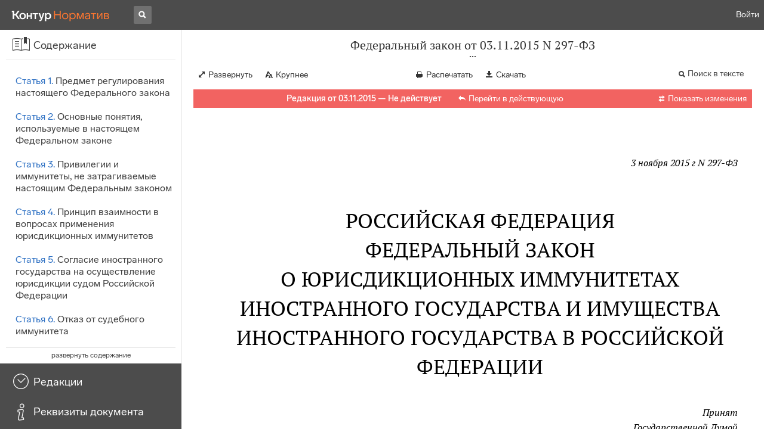

--- FILE ---
content_type: text/html; charset=utf-8
request_url: https://normativ.kontur.ru/document?moduleId=1&documentId=261650
body_size: 16494
content:


<!doctype html>
<html lang="ru" prefix="og: http://ogp.me/ns# article: http://ogp.me/ns/article#">
<head runat="server">
	<meta charset="utf-8">


<title>Федеральный закон от 03.11.2015 N 297-ФЗ &mdash; Редакция от 03.11.2015 &mdash; Контур.Норматив</title>

	<meta name="description" content="Федеральный закон от 03.11.2015 N 297-ФЗ о юрисдикционных иммунитетах иностранного государства и имущества иностранного государства в Российской Федерации &mdash; Редакция от 03.11.2015 &mdash; с последними изменениями скачать на сайте Контур.Норматив" />

	<meta name="keywords" content="Федеральный закон от 03.11.2015 N 297-ФЗ"/>

	<link rel="canonical" href="https://normativ.kontur.ru/document?moduleId=1&documentId=261650" />

	<script type="application/ld+json">
		{  "@context": "http://schema.org",  "@type": "BreadcrumbList",  "itemListElement": [{"@type": "ListItem","position": 1,"item": {  "@id": "https://normativ.kontur.ru/?from=bc_fz",  "name": "Кодексы и Законы"}  }]}
	</script>


	<meta http-equiv="X-UA-Compatible" content="IE=edge">
	<meta name="viewport" content="width=device-width, initial-scale=1">

	
<script src="/theme/js/lib/sentry-7.106.1.min.js?833999944" crossorigin="anonymous"></script>
<script>
	Sentry.init({
		dsn: "https://1ba55aec74cf403a96b32cadeffe9d90@sentry.kontur.host/1023",
		environment: "prod",
		release: "7e0c47d4d4cd10f60ede8c8e46adeb77cd62205e",
		beforeSend: function(event) {
			event.fingerprint = ['{{ default }}', "prod"];

			return event;
		},
		tracesSampleRate: 0.1,
	});
	Sentry.setUser({
		id: null
	});
	Sentry.setTag("protocol", document.location.protocol);
	if (!Object.fromEntries) {
		Sentry.setTag("OldBrowser", "OldBrowser");
	}
</script>
	
<script src="https://metrika.kontur.ru/tracker/normativ.js"></script>
<script src="/theme/js/click-listener.js"></script>
<script>
	normativQueue = [];
	window.listenToClicks(function (trackData) {
		var action = [trackData.id, trackData.className, trackData.textContent].join(' ');
		normativQueue.push(['trackEvent', 'normativ-auto', action, null, JSON.stringify(trackData)]);
	});
</script>


		<meta name="robots" content="noindex,nofollow" />
	

<link rel="shortcut icon" type="image/x-icon" href="https://s.kontur.ru/common-v2/icons-products/normativ/favicon/favicon.ico">
<link rel="apple-touch-icon" sizes="120x120" href="/apple-touch-icon.png?v=3">
<link rel="icon" type="image/png" sizes="32x32" href="https://s.kontur.ru/common-v2/icons-products/normativ/favicon/normativ-favicon-32.png">
<link rel="icon" type="image/png" sizes="16x16" href="https://s.kontur.ru/common-v2/icons-products/normativ/favicon/normativ-favicon-16.png">

<link href="/theme/css/document.min.css?833999944" rel="stylesheet"/>
<link href="/theme/css/doc.min.css?833999944" rel="stylesheet"/>



<script type="text/javascript">
	(function() {
		var alreadyInited = window.currentAccountInfo != null;
		if (alreadyInited)
			return;

		var info = window.currentAccountInfo = {
			id: null,
			region: null,
			autoRegion: null,
			roles: "Guest",
			isExternUser: false,
			isDemoUser: false,
			isExpert: false,			
		};

		
	})();
</script>

	<script src="/theme/js/doc-page.min.js?833999944" type="text/javascript"></script>
	<script src="https://yastatic.net/es5-shims/0.0.2/es5-shims.min.js"></script>
	<script src="https://yastatic.net/share2/share.js"></script>

	

<script>
    var pageOptions = pageOptions || {};
    pageOptions.common = {"account":{"accountId":null,"portalUserId":null,"userName":null,"email":null,"newEmail":null,"emailApproved":null,"inn":null,"kpp":null,"phone":null,"orgName":null},"isFTest":false,"tokenInput":"\u003cinput name=\u0022__RequestVerificationToken\u0022 type=\u0022hidden\u0022 value=\u00224raG7QxeWkj+p9n+4pqLZSOsep1el4Dlq8UtaVBmm8GOSUhh0XmNBCMHg/LHr9IOUA7XbmhHVZMAvXiOfBRItnbMEuIBYPpY3+aH9KotHuWROeGDxzoxHbkikg8FcskHHRQXQg==\u0022 /\u003e"};
    window.microSessionId = "99c8940d-23c9-4dd9-b6c9-32242fb3bd0b";
</script>
</head>
<body class="document   " id="document">
<div id="root"></div>
		<div id="OldBrowsersWarning" style="max-height: 66px;" data-tid="OldBrowsersWarning"></div>
<script>
	document.backendVersion =
		'7e0c47d4d4cd10f60ede8c8e46adeb77cd62205e';

	function mobileExpand() {
		var $body = $(document.body);
		if ($(window).width() < 800) {
			$body.addClass('is-mobile-view is-mobile-expanded');
			if ($body.hasClass('is-expanded')) {
				$body.removeClass('is-expanded').addClass('-is-expanded');
			}
		} else {
			$body.removeClass('is-mobile-view is-mobile-expanded');
			if ($body.hasClass('-is-expanded')) {
				$body.removeClass('-is-expanded').addClass('is-expanded');
			}
		}
	}

	mobileExpand();
	$(window).on('resize', mobileExpand);
</script>


<div class="l-main" id="document-area">
			<div class="l-aside">
				

<div class="sidebar" id="js-sidebar">
	<div class="sidebar-blocks">
			<div class="sidebar-block sidebar-contents is-active" data-sidebar-block-type="contents" style="bottom:110px;top:0px;">
				<div class="sidebar-block-title" data-clickable data-tid="SidebarBlockTitle">
					<span class="sidebar-block-title-icon">
						<span class="icon"></span>
					</span>
					<span class="sidebar-block-title-text">Содержание</span>
				</div>
				<div class="sidebar-block-content" id="js-sidebar-contents-frame">

				</div>
			</div>
			<div class="sidebar-block sidebar-revisions " data-sidebar-block-type="revisions" style="bottom:55px;">
				<div class="sidebar-block-title" data-clickable data-tid="SidebarBlockTitle">
					<span class="sidebar-block-title-icon">
						<span class="icon"></span>
					</span>
					<span class="sidebar-block-title-text">Редакции</span>
				</div>
				<div class="sidebar-block-content" id="js-sidebar-revisions-frame">

				</div>
			</div>
			<div class="sidebar-block sidebar-info " data-sidebar-block-type="info" style="bottom:5px;">
				<div class="sidebar-block-title" data-clickable data-tid="SidebarBlockTitle">
					<span class="sidebar-block-title-icon">
						<span class="icon"></span>
					</span>
					<span class="sidebar-block-title-text">Реквизиты документа</span>
				</div>
				<div class="sidebar-block-content" id="js-sidebar-info-frame">
					

<div class="doc_info">
		<div class="doc_info-text dt-list_colon-separated">
			<dl><dt>Вид</dt><dd>Закон</dd>
<dt>Принят</dt><dd>Президент РФ 03.11.2015<br/>ГД РФ 23.10.2015<br/>СФ РФ 28.10.2015</dd>
<dt>Номер</dt><dd>297-ФЗ</dd>
<dt>Редакция от</dt><dd>03.11.2015</dd>
<dt>Дата вступления в силу</dt><dd>01.01.2016</dd>
<dt>Статус</dt><dd>Не действует</dd>
<dt>Опубликован</dt><dd>Официальный интернет-портал правовой информации, 04.11.2015,<br/>"Российская газета", N 251, 06.11.2015,<br/>"Собрание законодательства РФ", N 45, 09.11.2015, ст. 6198</dd>
</dl>
		</div>
		<div class="doc_info-title2">Примечания</div>
		<div class="doc_info-text dt-list_colon-separated">
				
<P class="dt-p" data-wi="0">Данная редакция документа не действует в связи с внесением в нее изменений. Действующая редакция <A HREF="/document?moduleId=1&amp;documentId=418421#l0" data-status="actual" class="b" TARGET="_blank">от 30.12.2021</A> с изменениями, вступившими в силу с 01.03.2022, включена в систему.</P><span class="dt-b"></span><P class="dt-p" data-wi="26">Данный документ вступил в силу с 01.01.2016 (<A HREF="#l80" class="a">статья 18</A>)</P><span class="dt-b"></span><P class="dt-p" data-wi="37">ИЗМЕНЕН (с 01.03.2022)</P><P class="dt-p" data-wi="40"><A HREF="/document?moduleId=1&amp;documentId=411207#l0" data-status="actual" class="C" TARGET="_blank">ФЕДЕРАЛЬНЫЙ ЗАКОН от 30.12.2021 N 470-ФЗ</A></P>

		</div>
</div>
				</div>
			</div>
	</div>
</div>

			</div>			
	<div class="l-content">
		<div class="doc_frame" id="js-doc-frame">
			<div class="doc_frame-scroll" id="js-doc-scroll-container">
				


<div class="l-container doc_header" id="js-doc-header">
	<div class="doc_header-wrapper">
		<div class="doc_header-container">
			<div class="doc_header-content">
				
<div class="doc_titlebar-wrapper">
	<div class="doc_titlebar" id="js-titlebar" data-clickable data-tid="DocTitlebar">
		<h1 class="doc_titlebar-title">Федеральный закон от 03.11.2015 N 297-ФЗ</h1>
			<div class="doc_titlebar-title-second">&quot;О юрисдикционных иммунитетах иностранного государства и имущества иностранного государства в Российской Федерации&quot;</div>
			<div class="doc_titlebar-toggle"></div>
	</div>
</div>

				<div class="doc_toolbar-wrapper">
	<div class="doc_toolbar" id="js-doc-page-toolbar"></div>
</div>
				




	<div class="rev_info-wrapper">
		<div class="rev_info rev_info--expired" id="js-revisions-info">
			<div class="rev_info-status" id="js-revisions-status" data-status="NotActual" data-status-type="General"><b>Редакция от 03.11.2015 &mdash; Не действует</b> <a class='rev_info-actual_doc_link js-actualDocLink' href='/document?moduleId=1&documentId=418421' target='_blank'>Перейти в действующую</a></div>
				<div class="rev_info-diff" id="js-rev-info-diff" data-clickable data-tid="RevInfoDiff"><span class="rev_info-diff-icon ficon">&#xe06d;</span> <span class="rev_info-diff-text">Показать изменения</span></div>
		</div>
	</div>
			</div>
		</div>
	</div>
</div>
				<div class="l-container doc_frame-container" id="js-doc-frame-container">
					<div class="doc_container fs-smaller" id="js-doc-container">
						<div class="doc_frame-page doc_frame-page--fst is-in-viewport" >
								<div class="doc_text lmml-1" id="js-doc-text">
										<div class="doc_text_part" id="js-doc-text-part">
											<div class="doc_text_part-content" id="js-doc-text-content-part" >
												<P class="dt-p" data-wi="0"><A NAME="l0"></A></P><P ALIGN=right data-wi="0"><I>3 ноября 2015 г N 297-ФЗ</I></P><H2 style="text-align: center" data-wi="6">РОССИЙСКАЯ ФЕДЕРАЦИЯ</H2><H2 style="text-align: center" data-wi="8">ФЕДЕРАЛЬНЫЙ ЗАКОН</H2><H2 style="text-align: center" data-wi="10">О ЮРИСДИКЦИОННЫХ ИММУНИТЕТАХ ИНОСТРАННОГО ГОСУДАРСТВА И ИМУЩЕСТВА ИНОСТРАННОГО ГОСУДАРСТВА В РОССИЙСКОЙ ФЕДЕРАЦИИ</H2><P ALIGN=right data-wi="22"><I>Принят</I> <BR><I>Государственной Думой</I> <BR><I>23 октября 2015 года</I></P><span class="dt-b"></span><P ALIGN=right data-wi="29"><I>Одобрен</I> <BR><I>Советом Федерации</I> <BR><I>28 октября 2015 года</I></P><H3 style="text-align: center" data-wi="36"><A NAME="h35"></A>Статья 1. Предмет регулирования настоящего Федерального закона</H3><P class="dt-p dt-m1" data-wi="43"><span class="dt-m">1.</span> Настоящий Федеральный закон регулирует отношения, связанные с применением Российской Федерацией юрисдикционных иммунитетов иностранного государства и его имущества.<A NAME="l83"></A></P><P class="dt-p dt-m1" data-wi="61"><span class="dt-m">2.</span> Иностранное государство пользуется в отношении себя и своего имущества юрисдикционными иммунитетами с учетом положений настоящего Федерального закона.<A NAME="l1"></A></P><P class="dt-p dt-m1" data-wi="79"><span class="dt-m">3.</span> Положения настоящего Федерального закона подлежат применению, если Российская Федерация и иностранное государство не договорились об ином.</P><H3 style="text-align: center" data-wi="96"><A NAME="h36"></A>Статья 2. Основные понятия, используемые в настоящем Федеральном законе</H3><P class="dt-p" data-wi="105">Для целей настоящего Федерального закона используются следующие основные понятия:</P><P class="dt-p dt-m2" data-wi="114"><span class="dt-m">1)</span> иностранное государство:</P><P class="dt-p dt-m2" data-wi="117"><span class="dt-m">а)</span> государство иное, чем Российская Федерация, и его органы государственной власти;<A NAME="l37"></A></P><P class="dt-p dt-m2" data-wi="128"><span class="dt-m">б)</span> составные части данного иностранного государства (субъекты иностранного федеративного государства или административно- территориальные образования иностранного государства) и их органы в той мере, в которой они правомочны совершать действия в целях осуществления суверенной власти данного иностранного государства и действуют в этом качестве;<A NAME="l2"></A></P><P class="dt-p dt-m2" data-wi="169"><span class="dt-m">в)</span> учреждения или иные образования независимо от того, являются ли они юридическими лицами, в той мере, в которой они правомочны совершать и фактически совершают действия в целях осуществления суверенной власти данного иностранного государства;<A NAME="l38"></A></P><P class="dt-p dt-m2" data-wi="202"><span class="dt-m">г)</span> представители данного иностранного государства, действующие в этом качестве;</P><P class="dt-p dt-m2" data-wi="211"><span class="dt-m">2)</span> имущество иностранного государства - имущество, принадлежащее иностранному государству и находящееся на территории Российской Федерации;<A NAME="l3"></A></P><P class="dt-p dt-m2" data-wi="226"><span class="dt-m">3)</span> юрисдикционные иммунитеты иностранного государства и его имущества - судебный иммунитет, иммунитет в отношении мер по обеспечению иска и иммунитет в отношении исполнения решения суда;</P><P class="dt-p dt-m2" data-wi="251"><span class="dt-m">4)</span> судебный иммунитет - обязанность суда Российской Федерации воздержаться от привлечения иностранного государства к участию в судебном процессе;</P><P class="dt-p dt-m2" data-wi="269"><span class="dt-m">5)</span> иммунитет в отношении мер по обеспечению иска - обязанность суда Российской Федерации воздержаться от применения в отношении иностранного государства и имущества иностранного государства ареста и иных мер, обеспечивающих впоследствии рассмотрение спора и (или) исполнение решения суда;<A NAME="l4"></A></P><P class="dt-p dt-m2" data-wi="306"><span class="dt-m">6)</span> иммунитет в отношении исполнения решения суда - обязанность суда Российской Федерации или федерального органа исполнительной власти, осуществляющего функции по исполнению судебных актов, актов других органов и должностных лиц, воздержаться от обращения взыскания на имущество иностранного государства, принятия в отношении иностранного государства и его имущества иных мер в целях принудительного исполнения решения суда;<A NAME="l39"></A><A NAME="l5"></A></P><P class="dt-p dt-m2" data-wi="359"><span class="dt-m">7)</span> суд Российской Федерации - Верховный Суд Российской Федерации, федеральный суд общей юрисдикции, арбитражный суд, созданные в соответствии с <A HREF="/document?moduleId=1&amp;documentId=2672#l0" class="a" TARGET="_blank">Конституцией</A> Российской Федерации, федеральными конституционными законами и федеральными законами;</P><P class="dt-p dt-m2" data-wi="387"><span class="dt-m">8)</span> суверенные властные полномочия - полномочия, которыми иностранное государство обладает в силу суверенитета и которые осуществляет в целях реализации суверенной власти.</P><H3 style="text-align: center" data-wi="408"><A NAME="h40"></A>Статья 3. Привилегии и иммунитеты, не затрагиваемые настоящим Федеральным законом<A NAME="l6"></A></H3><P class="dt-p dt-m1" data-wi="418"><span class="dt-m">1.</span> Настоящий Федеральный закон не наносит ущерба привилегиям и иммунитетам, которыми в соответствии с нормами международного права пользуется иностранное государство в отношении осуществления функций его дипломатических представительств, консульских учреждений, специальных миссий, представительств при международных организациях или делегаций в органах международных организаций либо на международных конференциях и относящихся к ним лиц.<A NAME="l41"></A></P><P class="dt-p dt-m1" data-wi="468"><span class="dt-m">2.</span> Настоящий Федеральный закон не наносит ущерба привилегиям и иммунитетам, предоставляемым в соответствии с нормами международного права главам государств, правительств или министрам иностранных дел.<A NAME="l7"></A></P><P class="dt-p dt-m1" data-wi="492"><span class="dt-m">3.</span> Настоящий Федеральный закон не наносит ущерба иммунитетам, которыми в соответствии с нормами международного права пользуется иностранное государство в отношении воздушных судов или космических объектов, принадлежащих иностранному государству или эксплуатируемых им, а также военных кораблей и других эксплуатируемых в некоммерческих целях государственных судов.<A NAME="l42"></A></P><H3 style="text-align: center" data-wi="535"><A NAME="h43"></A>Статья 4. Принцип взаимности в вопросах применения юрисдикционных иммунитетов</H3><P class="dt-p dt-m1" data-wi="544"><span class="dt-m">1.</span> Юрисдикционные иммунитеты иностранного государства и его имущества в объеме, предоставляемом в соответствии с настоящим Федеральным законом, могут быть ограничены на основе принципа взаимности, если будет установлено наличие ограничений, касающихся предоставления Российской Федерации и ее имуществу юрисдикционных иммунитетов в иностранном государстве, в отношении которого и имущества которого возник вопрос о юрисдикционных иммунитетах.<A NAME="l8"></A></P><P class="dt-p dt-m1" data-wi="596"><span class="dt-m">2.</span> Федеральный орган исполнительной власти, осуществляющий функции по выработке и реализации государственной политики и нормативно-правовому регулированию в сфере международных отношений Российской Федерации, в порядке, установленном процессуальным законодательством Российской Федерации, дает заключения по вопросам предоставления юрисдикционных иммунитетов Российской Федерации и ее имуществу в иностранном государстве.<A NAME="l44"></A><A NAME="l9"></A></P><H3 style="text-align: center" data-wi="640"><A NAME="h45"></A>Статья 5. Согласие иностранного государства на осуществление юрисдикции судом Российской Федерации</H3><P class="dt-p dt-m1" data-wi="651"><span class="dt-m">1.</span> Иностранное государство не пользуется в Российской Федерации судебным иммунитетом, если оно явно выразило согласие на осуществление судом Российской Федерации юрисдикции в отношении конкретного спора в силу:<A NAME="l46"></A></P><P class="dt-p dt-m2" data-wi="678"><span class="dt-m">1)</span> международного договора;</P><P class="dt-p dt-m2" data-wi="681"><span class="dt-m">2)</span> письменного соглашения, не являющегося международным договором;</P><P class="dt-p dt-m2" data-wi="688"><span class="dt-m">3)</span> заявления в суде Российской Федерации, письменного уведомления суда Российской Федерации или письменного уведомления, переданного Российской Федерации по дипломатическим каналам, в рамках судебного процесса в отношении конкретного спора.<A NAME="l10"></A></P><P class="dt-p dt-m1" data-wi="716"><span class="dt-m">2.</span> Согласие иностранного государства на осуществление судом Российской Федерации юрисдикции в отношении конкретного спора, предусмотренное частью 1 настоящей статьи, не может быть отозвано и распространяется на все стадии судебного разбирательства.</P><P class="dt-p dt-m1" data-wi="746"><span class="dt-m">3.</span> В качестве согласия иностранного государства на осуществление судом Российской Федерации юрисдикции в отношении конкретного спора не рассматриваются:<A NAME="l47"></A></P><P class="dt-p dt-m2" data-wi="764"><span class="dt-m">1)</span> вступление иностранного государства в судебный процесс или осуществление какого-либо иного процессуального действия с единственной целью заявить о юрисдикционных иммунитетах или представить доказательства наличия права в отношении имущества, которое является предметом спора;<A NAME="l11"></A></P><P class="dt-p dt-m2" data-wi="796"><span class="dt-m">2)</span> согласие иностранного государства на применение законодательства Российской Федерации в отношении конкретного спора;</P><P class="dt-p dt-m2" data-wi="809"><span class="dt-m">3)</span> неучастие иностранного государства в судебном процессе в суде Российской Федерации;</P><P class="dt-p dt-m2" data-wi="820"><span class="dt-m">4)</span> явка представителя иностранного государства в суд Российской Федерации для дачи свидетельских показаний или в качестве эксперта.<A NAME="l48"></A></P><P class="dt-p dt-m1" data-wi="837"><span class="dt-m">4.</span> Согласие иностранного государства на осуществление судом Российской Федерации юрисдикции в отношении конкретного спора не затрагивает иммунитета иностранного государства в отношении мер по обеспечению иска и (или) иммунитета иностранного государства в отношении исполнения решения суда.<A NAME="l12"></A></P><H3 style="text-align: center" data-wi="872"><A NAME="h49"></A>Статья 6. Отказ от судебного иммунитета</H3><P class="dt-p dt-m1" data-wi="878"><span class="dt-m">1.</span> Иностранное государство признается отказавшимся от судебного иммунитета, если данное иностранное государство предъявило иск в суд Российской Федерации, вступило в судебный процесс в суде Российской Федерации по существу спора в качестве лица, участвующего в деле, или предприняло иное действие по существу дела.<A NAME="l50"></A></P><P class="dt-p dt-m1" data-wi="920"><span class="dt-m">2.</span> Иностранное государство признается отказавшимся от судебного иммунитета в отношении споров, касающихся арбитражного или третейского соглашения, если данное иностранное государство заключило арбитражное или третейское соглашение о разрешении с его участием споров, которые возникли или могут возникнуть в будущем в связи с исполнением обязательств.<A NAME="l13"></A></P><P class="dt-p dt-m1" data-wi="963"><span class="dt-m">3.</span> Иностранное государство признается отказавшимся от судебного иммунитета в отношении любого встречного иска, если данное иностранное государство предъявило иск в суд Российской Федерации.<A NAME="l51"></A></P><P class="dt-p dt-m1" data-wi="986"><span class="dt-m">4.</span> Иностранное государство признается отказавшимся от судебного иммунитета в отношении первоначального иска, если данное иностранное государство предъявило встречный иск в суд Российской Федерации.<A NAME="l14"></A></P><P class="dt-p dt-m1" data-wi="1009"><span class="dt-m">5.</span> Отказ иностранного государства от судебного иммунитета в отношении конкретного спора не может быть отозван и распространяется на все стадии судебного разбирательства.</P><P class="dt-p dt-m1" data-wi="1031"><span class="dt-m">6.</span> Отказ иностранного государства от судебного иммунитета в отношении конкретного спора не рассматривается в качестве отказа данного иностранного государства от иммунитета в отношении мер по обеспечению иска и иммунитета в отношении исполнения решения суда.<A NAME="l52"></A></P><H3 style="text-align: center" data-wi="1065"><A NAME="h53"></A>Статья 7. Неприменение судебного иммунитета в отношении споров, связанных с участием иностранного государства в гражданско-правовых сделках и (или) осуществлением предпринимательской и иной экономической деятельности<A NAME="l15"></A></H3><P class="dt-p dt-m1" data-wi="1089"><span class="dt-m">1.</span> Иностранное государство не пользуется в Российской Федерации судебным иммунитетом в отношении споров, связанных с участием иностранного государства в гражданско-правовых сделках с физическими лицами, или юридическими лицами, или иными образованиями, не имеющими статуса юридического лица, иного государства, если такие споры в соответствии с применимыми нормами права подлежат юрисдикции суда Российской Федерации и указанные сделки не связаны с осуществлением иностранным государством суверенных властных полномочий.<A NAME="l54"></A><A NAME="l16"></A></P><P class="dt-p dt-m1" data-wi="1152"><span class="dt-m">2.</span> Положения части 1 настоящей статьи не применяются, если все стороны гражданско-правовой сделки являются государствами или стороны такой сделки договорились об ином.</P><P class="dt-p dt-m1" data-wi="1174"><span class="dt-m">3.</span> Иностранное государство не пользуется в Российской Федерации судебным иммунитетом в отношении споров, связанных с осуществлением иностранным государством предпринимательской и иной экономической деятельности на территории Российской Федерации, а также на территории другого государства, если последствия такой деятельности имеют связь с территорией Российской Федерации.<A NAME="l55"></A><A NAME="l17"></A></P><P class="dt-p dt-m1" data-wi="1217"><span class="dt-m">4.</span> При решении вопроса о том, связана ли сделка, совершенная иностранным государством, с осуществлением его суверенных властных полномочий, суд Российской Федерации принимает во внимание характер и цель такой сделки.</P><H3 style="text-align: center" data-wi="1246"><A NAME="h56"></A>Статья 8. Неприменение судебного иммунитета в отношении трудовых споров</H3><P class="dt-p dt-m1" data-wi="1255"><span class="dt-m">1.</span> Иностранное государство не пользуется в Российской Федерации судебным иммунитетом в отношении споров, возникших на основании трудового договора между этим иностранным государством и работником относительно работы, которая была или должна быть выполнена полностью либо частично на территории Российской Федерации.<A NAME="l57"></A></P><P class="dt-p dt-m1" data-wi="1294"><span class="dt-m">2.</span> Положения части 1 настоящей статьи не применяются в случае, если:</P><P class="dt-p dt-m2" data-wi="1305"><span class="dt-m">1)</span> работник принят на работу для выполнения конкретных обязанностей по осуществлению суверенных властных полномочий иностранного государства;</P><P class="dt-p dt-m2" data-wi="1321"><span class="dt-m">2)</span> работник является:</P><P class="dt-p dt-m2" data-wi="1324"><span class="dt-m">а)</span> дипломатическим агентом, как это определено международными договорами;</P><P class="dt-p dt-m2" data-wi="1332"><span class="dt-m">б)</span> консульским должностным лицом, как это определено международными договорами;<A NAME="l82"></A></P><P class="dt-p dt-m2" data-wi="1341"><span class="dt-m">в)</span> дипломатическим сотрудником постоянных представительств при международных организациях, специальных миссий или включен в этом качестве в состав делегации иностранного государства в органе международной организации либо на международной конференции;<A NAME="l19"></A></P><P class="dt-p dt-m2" data-wi="1369"><span class="dt-m">г)</span> любым другим лицом, пользующимся дипломатическим иммунитетом;</P><P class="dt-p dt-m2" data-wi="1376"><span class="dt-m">3)</span> предметом судебного разбирательства является прием на работу, продолжение выполнения трудовой функции или восстановление на работе;</P><P class="dt-p dt-m2" data-wi="1392"><span class="dt-m">4)</span> предметом судебного разбирательства является прекращение трудовых отношений с работником и глава иностранного государства, глава правительства иностранного государства или министр иностранных дел иностранного государства в письменной форме подтверждает, что такое разбирательство затронет интересы безопасности этого иностранного государства;<A NAME="l58"></A><A NAME="l20"></A></P><P class="dt-p dt-m2" data-wi="1429"><span class="dt-m">5)</span> работник в момент возбуждения производства по делу в суде Российской Федерации является гражданином иностранного государства, с которым он заключил трудовой договор относительно работы, за исключением случая, если этот работник имеет место жительства в Российской Федерации.</P><H3 style="text-align: center" data-wi="1465"><A NAME="h60"></A>Статья 9. Неприменение судебного иммунитета в отношении споров, связанных с участием в юридических лицах или иных образованиях, не имеющих статуса юридического лица<A NAME="l59"></A></H3><P class="dt-p dt-m1" data-wi="1487"><span class="dt-m">1.</span> Иностранное государство не пользуется в Российской Федерации судебным иммунитетом в отношении споров, связанных с участием иностранного государства в юридических лицах или иных образованиях, не имеющих статуса юридического лица, и возникших между иностранным государством и юридическим лицом, зарегистрированным в установленном законодательством Российской Федерации порядке и (или) осуществляющим свою деятельность на территории Российской Федерации, или иным образованием, не имеющим статуса юридического лица, осуществляющим свою деятельность на территории Российской Федерации, либо между иностранным государством и иными участниками такого юридического лица или такого образования, если такое юридическое лицо или такое образование имеет иных участников наряду с государствами и (или) межгосударственными и (или) межправительственными организациями.<A NAME="l21"></A><A NAME="l61"></A><A NAME="l22"></A></P><P class="dt-p dt-m1" data-wi="1588"><span class="dt-m">2.</span> Положения части 1 настоящей статьи не применяются в случаях, если иное:</P><P class="dt-p dt-m2" data-wi="1600"><span class="dt-m">1)</span> предусмотрено соглашением между соответствующими государствами;</P><P class="dt-p dt-m2" data-wi="1606"><span class="dt-m">2)</span> содержится в документе, учреждающем такое юридическое лицо или такое образование или регулирующем их деятельность;</P><P class="dt-p dt-m2" data-wi="1621"><span class="dt-m">3)</span> в письменной форме согласовано сторонами в споре.<A NAME="l62"></A></P><H3 style="text-align: center" data-wi="1629"><A NAME="h63"></A>Статья 10. Неприменение судебного иммунитета в отношении споров о правах на имущество</H3><P class="dt-p" data-wi="1641">Иностранное государство не пользуется в Российской Федерации судебным иммунитетом в отношении споров, касающихся:<A NAME="l23"></A></P><P class="dt-p dt-m2" data-wi="1654"><span class="dt-m">1)</span> прав и обязательств данного иностранного государства в отношении недвижимого имущества, находящегося на территории Российской Федерации;</P><P class="dt-p dt-m2" data-wi="1670"><span class="dt-m">2)</span> прав и обязательств данного иностранного государства в отношении недвижимого и движимого имущества, которые возникают в силу наследования, дарения или наличия бесхозяйного имущества;</P><P class="dt-p dt-m2" data-wi="1693"><span class="dt-m">3)</span> прав и обязательств данного иностранного государства в отношении управления имуществом.<A NAME="l64"></A></P><H3 style="text-align: center" data-wi="1704"><A NAME="h65"></A>Статья 11. Неприменение судебного иммунитета в отношении споров о возмещении вреда</H3><P class="dt-p" data-wi="1715">Иностранное государство не пользуется в Российской Федерации судебным иммунитетом в отношении споров о возмещении иностранным государством вреда, причиненного жизни, здоровью, имуществу, чести и достоинству, деловой репутации физического лица или имуществу, деловой репутации юридического лица, если требование возникло из причинения вреда жизни, здоровью, имуществу, чести и достоинству, деловой репутации действием (бездействием) или в связи с иным обстоятельством, имевшим место полностью или частично на территории Российской Федерации, и причинитель вреда находился на территории Российской Федерации в момент такого действия (бездействия).<A NAME="l24"></A><A NAME="l66"></A></P><H3 style="text-align: center" data-wi="1793"><A NAME="h67"></A>Статья 12. Неприменение судебного иммунитета в отношении споров, связанных с интеллектуальной собственностью<A NAME="l25"></A></H3><P class="dt-p" data-wi="1805">Иностранное государство не пользуется в Российской Федерации судебным иммунитетом в отношении споров, связанных с:</P><P class="dt-p dt-m2" data-wi="1819"><span class="dt-m">1)</span> установлением и осуществлением прав иностранного государства на результаты интеллектуальной деятельности и приравненные к ним средства индивидуализации юридических лиц, товаров, работ, услуг и предприятий;</P><P class="dt-p dt-m2" data-wi="1843"><span class="dt-m">2)</span> предполагаемым нарушением иностранным государством прав других лиц на результаты интеллектуальной деятельности и приравненные к ним средства индивидуализации юридических лиц, товаров, работ, услуг и предприятий.<A NAME="l68"></A><A NAME="l26"></A></P><H3 style="text-align: center" data-wi="1868"><A NAME="h69"></A>Статья 13. Неприменение судебного иммунитета в отношении споров, связанных с эксплуатацией судна</H3><P class="dt-p dt-m1" data-wi="1880"><span class="dt-m">1.</span> Иностранное государство не пользуется в Российской Федерации судебным иммунитетом в отношении споров, связанных с эксплуатацией иностранным государством судна, находящегося в его собственности или эксплуатируемого им, или перевозкой груза этим судном, если в момент возникновения факта, послужившего основанием иска, судно использовалось данным иностранным государством в целях иных, чем некоммерческие цели, и (или) груз не являлся грузом, принадлежащим иностранному государству и используемым или предназначенным для использования им исключительно для осуществления суверенных властных полномочий.<A NAME="l70"></A><A NAME="l27"></A></P><P class="dt-p dt-m1" data-wi="1952"><span class="dt-m">2.</span> В целях применения настоящей статьи понимаются:</P><P class="dt-p dt-m2" data-wi="1959"><span class="dt-m">1)</span> под судном - все виды плавучих средств, которые используются или могут быть использованы в качестве средств передвижения по воде;</P><P class="dt-p dt-m2" data-wi="1979"><span class="dt-m">2)</span> под судном, используемым в некоммерческих целях, - суда, используемые для осуществления иностранным государством суверенных властных полномочий, включая военные корабли и эксплуатируемые в некоммерческих целях государственные суда;<A NAME="l71"></A><A NAME="l28"></A></P><P class="dt-p dt-m2" data-wi="2006"><span class="dt-m">3)</span> под спорами, касающимися эксплуатации судна, - споры в отношении:</P><P class="dt-p dt-m2" data-wi="2016"><span class="dt-m">а)</span> столкновения судов, повреждения портовых и гидротехнических сооружений или другой судоходной аварии;</P><P class="dt-p dt-m2" data-wi="2028"><span class="dt-m">б)</span> оказания помощи, спасательных работ и общей аварии;</P><P class="dt-p dt-m2" data-wi="2036"><span class="dt-m">в)</span> поставок, ремонтных и других работ, оказания услуг, касающихся судна;</P><P class="dt-p dt-m2" data-wi="2046"><span class="dt-m">г)</span> последствий загрязнения морской среды;</P><P class="dt-p dt-m2" data-wi="2051"><span class="dt-m">д)</span> подъема затонувшего имущества.</P><H3 style="text-align: center" data-wi="2055"><A NAME="h72"></A>Статья 14. Иммунитет иностранного государства в отношении мер по обеспечению иска</H3><P class="dt-p" data-wi="2066">Иностранное государство пользуется иммунитетом в отношении мер по обеспечению иска, за исключением случаев, если иностранное государство:<A NAME="l29"></A></P><P class="dt-p dt-m2" data-wi="2082"><span class="dt-m">1)</span> явно выразило согласие на принятие соответствующих мер одним из способов, предусмотренных <A HREF="#l9" class="a">частью 1</A> статьи 5 настоящего Федерального закона;</P><P class="dt-p dt-m2" data-wi="2101"><span class="dt-m">2)</span> зарезервировало или иным образом обозначило имущество на случай удовлетворения требования, являющегося предметом спора.</P><H3 style="text-align: center" data-wi="2115"><A NAME="h73"></A>Статья 15. Иммунитет иностранного государства в отношении исполнения решения суда</H3><P class="dt-p" data-wi="2125">Иностранное государство пользуется иммунитетом в отношении исполнения решения суда, за исключением случаев, если:<A NAME="l74"></A></P><P class="dt-p dt-m2" data-wi="2138"><span class="dt-m">1)</span> иностранное государство явно выразило согласие на принятие соответствующих мер одним из способов, предусмотренных <A HREF="#l9" class="a">частью 1</A> статьи 5 настоящего Федерального закона;<A NAME="l30"></A></P><P class="dt-p dt-m2" data-wi="2159"><span class="dt-m">2)</span> иностранное государство зарезервировало или иным образом обозначило имущество на случай удовлетворения требования, являющегося предметом спора;</P><P class="dt-p dt-m2" data-wi="2175"><span class="dt-m">3)</span> установлено, что имущество иностранного государства используется и (или) предназначено для использования данным иностранным государством в целях, не связанных с осуществлением суверенных властных полномочий.<A NAME="l75"></A></P><H3 style="text-align: center" data-wi="2199"><A NAME="h76"></A>Статья 16. Имущество иностранного государства, пользующееся иммунитетом в отношении мер по обеспечению иска и иммунитетом в отношении исполнения решения суда</H3><P class="dt-p dt-m1" data-wi="2219"><span class="dt-m">1.</span> Иммунитетом в отношении мер по обеспечению иска и иммунитетом в отношении исполнения решения суда пользуется следующее имущество иностранного государства, находящееся в его собственности, предназначенное для использования или используемое им от своего имени в деятельности, связанной с осуществлением суверенных властных полномочий:<A NAME="l31"></A></P><P class="dt-p dt-m2" data-wi="2260"><span class="dt-m">1)</span> имущество (в том числе денежные средства, находящиеся на банковском счете), используемое или предназначенное для осуществления функций дипломатических представительств иностранного государства или его консульских учреждений, специальных миссий, представительств при международных организациях, делегаций иностранного государства в органах международных организаций либо на международных конференциях;<A NAME="l77"></A><A NAME="l32"></A></P><P class="dt-p dt-m2" data-wi="2302"><span class="dt-m">2)</span> военное имущество или имущество, используемое либо предназначенное для использования в военных целях или в миротворческих операциях, признаваемых Российской Федерацией;</P><P class="dt-p dt-m2" data-wi="2322"><span class="dt-m">3)</span> культурные ценности или архивы, не выставленные на продажу либо не предназначенные для продажи;</P><P class="dt-p dt-m2" data-wi="2336"><span class="dt-m">4)</span> имущество, являющееся частью экспозиций выставок, представляющее научный, культурный или исторический интерес и не выставленное на продажу либо не предназначенное для продажи;<A NAME="l78"></A></P><P class="dt-p dt-m2" data-wi="2358"><span class="dt-m">5)</span> имущество центрального банка или иного органа надзора иностранного государства, в функции которого входит банковский надзор.<A NAME="l33"></A></P><P class="dt-p dt-m1" data-wi="2374"><span class="dt-m">2.</span> Положения части 1 настоящей статьи применяются с учетом положений <A HREF="#l28" class="a">статьи 14</A> и пунктов <A HREF="#l30" class="a">1</A> и <A HREF="#l30" class="a">2</A> статьи 15 настоящего Федерального закона.</P><H3 style="text-align: center" data-wi="2396"><A NAME="h79"></A>Статья 17. Судопроизводство по делам с участием иностранного государства</H3><P class="dt-p" data-wi="2405">Дела с участием иностранного государства рассматриваются судом Российской Федерации в порядке, установленном процессуальным законодательством Российской Федерации.</P><H3 style="text-align: center" data-wi="2421"><A NAME="h81"></A>Статья 18. Вступление в силу настоящего Федерального закона<A NAME="l80"></A></H3><P class="dt-p" data-wi="2429">Настоящий Федеральный закон вступает в силу с 1 января 2016 года.</P><span class="dt-b"></span><P ALIGN=right data-wi="2440"><I>Президент</I> <BR><I>Российской Федерации</I> <BR><I>В. ПУТИН</I><A NAME="l34"></A></P><P class="dt-p" data-wi="2445">Москва, Кремль</P><P class="dt-p" data-wi="2447">3 ноября 2015 года</P><P class="dt-p" data-wi="2451">N 297-ФЗ<A NAME="l0"></A></P>
											</div>
										</div>
								</div>
						</div>
					</div>
				</div>
			</div>
					<div class="hidden-container">
						<div class="selection-popup js-selection-popup hide" id="js-selection-popup">
							<div class="selection-popup-container">
								<button id="js-selection-print-btn" class="selection-popup-link">
									<span class="ficon">&#xe010;</span>
									Напечатать
								</button>
								<button id="js-selection-download-btn" class="selection-popup-link">
									<span class="ficon">&#xe015;</span>
									Скачать
								</button>
								<button id="js-selection-share-btn" class="selection-popup-link">
									<span class="ficon">&#xe062;</span>
									Поделиться ссылкой
								</button>
							</div>
							<span class="selection-popup-close" id="js-selection-popup-close" data-clickable data-tid="SelectionPopupClose"></span>
							<span class="selection-popup-arrow"><span class="selection-popup-arrow-inner"></span></span>
							<button class="selection-popup-stub"></button>
						</div>
					</div>
					<div id="infoPlaceRoot"></div>	
		</div>
	</div>
</div>

<iframe id="js-doc-download-frame" name="js-doc-download-frame" width="1" height="1" frameborder="0" src="" style="position:absolute;top:-1000px;left:-1000px;z-index:-1000;"></iframe>

<script>
	var pageOptions = pageOptions || {};

	pageOptions.documentUrl = "/document";
	pageOptions.rawSearchQuery = null, //что искать в документе

	(function(pageOptions) {
		var loadedAt = new Date().getTime();
		var options = {
			accountId:
				0,
			hasApprovedEmail:
				false,
			mailService: null,
			
			moduleId: 1,
			documentId: 261650,			
			baseTitle: "Федеральный закон от 03.11.2015 N 297-ФЗ",

			downloadUrl: '/rtf?moduleId=1&documentId=261650', //ссылка на скачивание
			isAttachmentAccessible: true,			
			isPrintable: true,
			printPageTitle: "Федеральный закон от 03.11.2015 N 297-ФЗ",
			
			isFavoritesAvailable: true,
			isAuthenticated: false,
			isInFavorites: false,
			favoritesUrl: "/personal/favourites",
			isPaidUser: false,
			
			hasContents: true,
			hasBookmarks: false,
			hasRevisions: true,
			hasRecommendations: false,
			hasLinkedDocuments: false,
			needRelated: true,
			fontSize: 'small',
			hideChangeFontButton: false,
			hasDiff: true,

			contentsJSON: [{"link":"#h35","name":"Статья 1. Предмет регулирования настоящего Федерального закона"},{"link":"#h36","name":"Статья 2. Основные понятия, используемые в настоящем Федеральном законе"},{"link":"#h40","name":"Статья 3. Привилегии и иммунитеты, не затрагиваемые настоящим Федеральным законом"},{"link":"#h43","name":"Статья 4. Принцип взаимности в вопросах применения юрисдикционных иммунитетов"},{"link":"#h45","name":"Статья 5. Согласие иностранного государства на осуществление юрисдикции судом Российской Федерации"},{"link":"#h49","name":"Статья 6. Отказ от судебного иммунитета"},{"link":"#h53","name":"Статья 7. Неприменение судебного иммунитета в отношении споров, связанных с участием иностранного государства в гражданско-правовых сделках и (или) осуществлением предпринимательской и иной экономической деятельности"},{"link":"#h56","name":"Статья 8. Неприменение судебного иммунитета в отношении трудовых споров"},{"link":"#h60","name":"Статья 9. Неприменение судебного иммунитета в отношении споров, связанных с участием в юридических лицах или иных образованиях, не имеющих статуса юридического лица"},{"link":"#h63","name":"Статья 10. Неприменение судебного иммунитета в отношении споров о правах на имущество"},{"link":"#h65","name":"Статья 11. Неприменение судебного иммунитета в отношении споров о возмещении вреда"},{"link":"#h67","name":"Статья 12. Неприменение судебного иммунитета в отношении споров, связанных с интеллектуальной собственностью"},{"link":"#h69","name":"Статья 13. Неприменение судебного иммунитета в отношении споров, связанных с эксплуатацией судна"},{"link":"#h72","name":"Статья 14. Иммунитет иностранного государства в отношении мер по обеспечению иска"},{"link":"#h73","name":"Статья 15. Иммунитет иностранного государства в отношении исполнения решения суда"},{"link":"#h76","name":"Статья 16. Имущество иностранного государства, пользующееся иммунитетом в отношении мер по обеспечению иска и иммунитетом в отношении исполнения решения суда"},{"link":"#h79","name":"Статья 17. Судопроизводство по делам с участием иностранного государства"},{"link":"#h81","name":"Статья 18. Вступление в силу настоящего Федерального закона"}],
			revisionsJSON: prepareServerData([{"moduleId":1,"documentId":418421,"date":"2021-12-30T00:00:00+03:00","entryDate":"2022-03-01T00:00:00+03:00","status":0,"hasEntryDate":true},{"moduleId":1,"documentId":261650,"date":"2015-11-03T00:00:00+03:00","entryDate":"2016-01-01T00:00:00+03:00","status":1,"hasEntryDate":true}]),			
			isNewForm: false,
			recommendationId: '00000000-0000-0000-0000-000000000000',
			recommendationsJSON: {},
			linkedDocumentsJSON: {},
			isCodex: false,
			successfullSearchLogUrl: "/search-in-document/log-search-in-text",

			queryFormsUrl: '/search-in-document/get-forms-of-words',

			orderUrl: '/tariff?returnUrl=%2Fdocument%3FmoduleId%3D1%26documentId%3D261650',

			isDocumentAccessible: true,

			needShowFavoritesNotificationOnSave: false,
			setUserPerformedFavoritesNotificationTargetActionUrl: '/write-or-update-current-account-flag?flagName=UserPerformedTargetActionInFavoritesNotification&flagValue=True',
			homeUrl: "https://normativ.kontur.ru/",
			loadedAt: loadedAt,

			wallpapers: {
				clientEvents: {
					category:
						"Document",
					actions: {
						showAllWallpaper: "ShowAllWallpaper"
					}
				}
			},
			sharedFragment: {"firstWordIndex":0,"lastWordIndex":0,"isEmpty":true},
			generateSharedFragmentLink: '/generate-link',
			textHash: "D48981D78397736A884C45B7BE0A14E2",
			saveBookmarkUrl: undefined,
			deleteBookmarkUrl: undefined,
			bookmarksJSON: [],
			tutorials: {
				"showBookmarksTutorial": false,
				"showAddDocumentToFavoritesTutorial": false
			},
			bookmarksTutorialShownUrl: undefined,

			disableTutorials: false,

			isLargeDoc: false
		};

		var cEvents = {
			//параметры для клиентских событий
			category: "Document",
			disabledDocumentCategory: "DisabledDocument",			
			actions: {
				save: 'SaveDocument',
				print: 'PrintDocument',
				createLink: 'CreateLink',
				rangeSelected: 'RangeSelected',
				clickPrintForm: 'ClickPrintForm',
				saveForm: 'SavePrintForm',
				showForm: 'ShowPrintForm',
				showFormManual: 'ShowFormManual',
				enterFormManual: 'EnterFormManual',
				toFavourite: 'AddDocumentToFavourite',
				openDocumentRevisions: 'OpenDocumentRevisions',
				showInfo: 'OpenDocumentInfo',
				showBookmarkManual: 'ShowAllMark',
				expandHeader: 'ExpandHeader',
				collapseHeader: 'CollapseHeader',
				enterFavourite: 'EnterFavourite',
				promoBlockClick: 'PromoBlockClick',
				returnMain: 'ReturnMain',
				changeTypeSize: 'ChangeTypeSize',
				searchInDocument: 'SearchInDocument',
				textSelected: 'RangeSelected',
				textDeselected: 'RangeDeselected',
				selectionRightClick: 'RangeRightClick',
				disabledSaveDocument: 'DisabledSaveDocument',
				disabledSavePrintForm: 'DisabledSavePrintForm',
				disabledRevisionOpen: 'DisabledRevisionOpen',
				showKbk: 'ShowAllKbk',
				enterNextKbk: 'EnterNextKbk',
				sandwichMenu: 'SandwichMenu',
				searchAnotherDocFocus: 'SearchAnotherDocFocus',
				searchAnotherDoc: 'SearchAnotherDoc',
				recommendationClick: 'RecommendationClick',
				recommendationDelivery: 'RecommendationDelivery',
				recommendationListShow: 'RecommendationListShow',
				linkedDocumentsExpand: 'LinkedDocumentsExpand',
				linkedDocumentsClick: 'LinkedDocumentsClick',
				adsFooterShow: 'AdsFooterShow',
				adsFooterClick: 'AdsFooterClick',
				adsFooterClose: 'AdsFooterClose',
				createMark: 'CreateMark',
				correctMark: 'CorrectMark',
				deleteMark: 'DeleteMark',
				enterMark: 'EnterMark',
				tutorialShow: 'TutorialShow',
				tutorialClick: 'TutorialClick',
				tutorialClose: 'TutorialClose',
				shareLink: 'ShareLink',
				anchorNameClick: 'AnchorNameClick',
				linksDocumentsExpand: 'LinksDocumentsExpand',
				linksDocumentsClick: 'LinksDocumentsClick',
				linksDocumentsShown: 'LinksDocumentsShown',				
				updWarningShown: "UpdWarningShown",
				valueMethShown: "ValueMethShown",
				valueMethClose: "ValueMethClose",
				valueMethSent: "ValueMethSent",
				valueMethMistake: "ValueMethMistake",
				valueMethCatClick: "ValueMethCatClick",
				chooseRevision: "ChooseRevision",
				showChanges: "ShowChanges",
				showComparison: "ShowComparison"
			}
		};

		var gaEvents = {
			//параметры для событий гугл аналитикса
			category: 'document',
			categories: {
				methodic: 'methodics'
			},
			actions: {
				searchEnter: 'search_enter',
				searchButton: 'search_button',
				searchNextClick: 'search_next',
				searchPrevClick: 'search_previous',
				showPromobox: 'DocPromo_show',
				documentRevisions: 'doc_revisions',
				documentAnnotation: 'doc_annotation',
				showAllMethodics: 'all_methodics',
				showOtherMethodic: 'methodic_opened',
				showMethodicsList: 'content_opened',
				noteFavSaveShow: 'note_fav_save_show',
				noteFavSaveAdd: 'note_fav_save_add',
				noteFavSaveReject: 'note_fav_save_reject'
			}
		};


		for (var attr in options) {
			pageOptions[attr] = options[attr];
		}

		pageOptions.cEvents = cEvents;
		pageOptions.gaEvents = gaEvents;

		$(document).ready(function() {
			// Page unload client event
			// ToDo: переписать на jQuery, без использования runOnPageUnload
			var onPageUnloadEvent = function() {
				var elapsedTimeSinceOpeningMs = new Date().getTime() - loadedAt;

				new ClientEvent(
					cEvents.category,
					"PageUnload",
					{
						SearchId:pageOptions.searchId,
						DocumentId:261650,
						ModuleId:1,
						TimeFromOpeningMs: elapsedTimeSinceOpeningMs,
						DocumentOpeningMarker: "18a4d9ab50124d18899ee0b1f8da2907",
						ScrollingPart: Math.round(DocumentApp.reqres.request('get:max:scroll:position'))
					}
				).fireImmediately();
			};
			onPageUnloadEvent.runOnPageUnload();
			// /Page unload client event

			// First mouse move client event
			// ToDo: переписать
			var xPos = 0;
			var yPos = 0;
			var eps = 0.1;
			var fired = false;

			var firstMouseMove = function(e) {
				if (!(xPos === 0 && yPos === 0) && !(Math.abs(e.clientX - xPos) < eps && Math.abs(e.clientY - yPos) < eps) && !fired) {
					var elapsedTimeSinceOpeningMs = new Date().getTime() - loadedAt;

					new ClientEvent(
						cEvents.category,
						"FirstMoving",
						{
							SearchId:pageOptions.searchId,
							DocumentId:261650,
							ModuleId:1,
							TimeFromOpeningMs: elapsedTimeSinceOpeningMs,
							DocumentOpeningMarker: "18a4d9ab50124d18899ee0b1f8da2907"
						}).fireImmediately();
					fired = true;
				}

				xPos = e.clientX;
				yPos = e.clientY;
			};

			$('#document-area').on('mousemove', firstMouseMove);
			// /First mouse move client event

			// Extern form client event
			$('.js-filling-extern-form').on('click', function() {
				var normativQueue = window.normativQueue || [];

				new ClientEvent(
					"Document",
					"ExternFormClick",
					{
						SearchId: pageOptions.searchId,
						DocId: 261650,
						ModId: 1
					}
				).fire();

				normativQueue.push(['trackLink', decodeURIComponent(this.href), 'link']);
			});
			// /Extern form client event

			$(document).on('keydown', function(e) {
				var elapsedTimeSinceOpeningMs = new Date().getTime() - loadedAt;
				var key = String.fromCharCode(e.which).toLowerCase();

				if (e.ctrlKey && (key === 'f' || key === 'а')) {
					_.debounce(function() {
						new ClientEvent(
							"Document",
							"BrowserSearch",
							{
								SearchId: pageOptions.searchId,
								DocumentId: 261650,
								ModuleId: 1,
								TimeFromOpeningMs: elapsedTimeSinceOpeningMs,
								DocumentOpeningMarker: "18a4d9ab50124d18899ee0b1f8da2907"
							}).fire();
					}, 500)();
				}
			});

			if (pageOptions.isDiff) {
				$.get('/document/comparison?oldModuleId=' +
						pageOptions.oldModuleId +
						'&oldDocumentId=' +
						pageOptions.oldDocumentId +
						'&newModuleId=' +
						pageOptions.newModuleId +
						'&newDocumentId=' +
						pageOptions.newDocumentId)
					.then(function(data) {
						$('#js-doc-text-content-part').css({ display: '' }).html(data);
						DocumentApp.start(pageOptions);
					});
			} else {
				DocumentApp.start(pageOptions);
			}
		});
	})(pageOptions);

	BrowserDetector.init();
</script>

<div class="g-popup-wrap"></div>
<div class="g-overlay"></div>
<div class="g-lb-wrap">
	<div class="g-lb-overlay"></div></div>
<script>
	var pageOptions = pageOptions || {};
	pageOptions.document = {"hasArbitration":false};
</script>



<script src="/theme/bundles/main.js" type="text/javascript"></script>


	<!-- Yandex.Metrika counter -->
	<script type="text/javascript">
		(function(m,e,t,r,i,k,a){m[i]=m[i]||function(){(m[i].a=m[i].a||[]).push(arguments)};
		m[i].l=1*new Date();k=e.createElement(t),a=e.getElementsByTagName(t)[0],k.async=1,k.src=r,a.parentNode.insertBefore(k,a)})
		(window, document, "script", "https://mc.yandex.ru/metrika/tag.js", "ym");

		ym(10991917, "init", {
			id:10991917,
			clickmap:true,
			trackLinks:true,
			accurateTrackBounce:true,
			// Из-за заметных тормозов на странице больших документов, таких как нк рф ч1, вырубили webvisor - причину этих тормозов 
			// webvisor:true
		});
	</script>
	<noscript><div><img src="https://mc.yandex.ru/watch/10991917" style="position:absolute; left:-9999px;" alt="" /></div></noscript>
	<!-- /Yandex.Metrika counter -->


<script>
	
	(function () {
		var docText = document.getElementById('js-doc-text');
		var i = 0;
		if (docText) {
			var interval = setInterval(function() {
				docText.style.opacity  = '0.99';
				setTimeout(function() { docText.style.opacity = ''; }, 0);
				if (++i > 10) {
					clearInterval(interval);
				}
			}, 1000);
		}
	})()
</script>
</body>
</html>